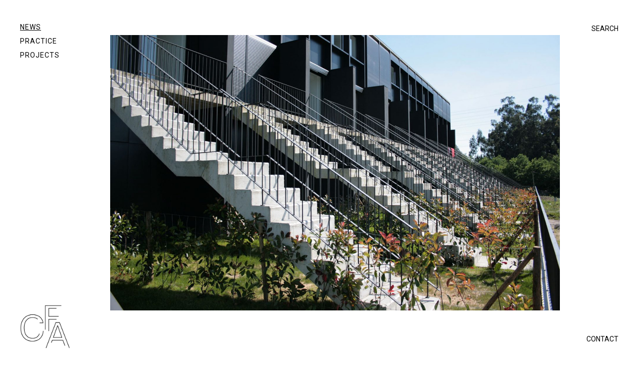

--- FILE ---
content_type: text/html; charset=UTF-8
request_url: https://cfaarch.com/project/black-flex/
body_size: 14797
content:
<!DOCTYPE html>
<html lang="en-GB">
<head>
<meta charset="UTF-8">
<meta name="viewport" content="width=device-width, initial-scale=1">

<link rel="shortcut icon" href="https://cfaarch.com/wp-content/uploads/2020/10/CFA-Favicon.png"/>
<link rel="profile" href="http://gmpg.org/xfn/11">
<link rel="pingback" href="https://cfaarch.com/xmlrpc.php">
<title>Black Flex &#8211; CFA</title>
<meta name='robots' content='max-image-preview:large' />
	<style>img:is([sizes="auto" i], [sizes^="auto," i]) { contain-intrinsic-size: 3000px 1500px }</style>
	<link rel='dns-prefetch' href='//fonts.googleapis.com' />
<link rel="alternate" type="application/rss+xml" title="CFA &raquo; Feed" href="https://cfaarch.com/feed/" />
<link rel="alternate" type="application/rss+xml" title="CFA &raquo; Comments Feed" href="https://cfaarch.com/comments/feed/" />
<link rel="alternate" type="application/rss+xml" title="CFA &raquo; Black Flex Comments Feed" href="https://cfaarch.com/project/black-flex/feed/" />
<script>
window._wpemojiSettings = {"baseUrl":"https:\/\/s.w.org\/images\/core\/emoji\/16.0.1\/72x72\/","ext":".png","svgUrl":"https:\/\/s.w.org\/images\/core\/emoji\/16.0.1\/svg\/","svgExt":".svg","source":{"concatemoji":"https:\/\/cfaarch.com\/wp-includes\/js\/wp-emoji-release.min.js?ver=6.8.3"}};
/*! This file is auto-generated */
!function(s,n){var o,i,e;function c(e){try{var t={supportTests:e,timestamp:(new Date).valueOf()};sessionStorage.setItem(o,JSON.stringify(t))}catch(e){}}function p(e,t,n){e.clearRect(0,0,e.canvas.width,e.canvas.height),e.fillText(t,0,0);var t=new Uint32Array(e.getImageData(0,0,e.canvas.width,e.canvas.height).data),a=(e.clearRect(0,0,e.canvas.width,e.canvas.height),e.fillText(n,0,0),new Uint32Array(e.getImageData(0,0,e.canvas.width,e.canvas.height).data));return t.every(function(e,t){return e===a[t]})}function u(e,t){e.clearRect(0,0,e.canvas.width,e.canvas.height),e.fillText(t,0,0);for(var n=e.getImageData(16,16,1,1),a=0;a<n.data.length;a++)if(0!==n.data[a])return!1;return!0}function f(e,t,n,a){switch(t){case"flag":return n(e,"\ud83c\udff3\ufe0f\u200d\u26a7\ufe0f","\ud83c\udff3\ufe0f\u200b\u26a7\ufe0f")?!1:!n(e,"\ud83c\udde8\ud83c\uddf6","\ud83c\udde8\u200b\ud83c\uddf6")&&!n(e,"\ud83c\udff4\udb40\udc67\udb40\udc62\udb40\udc65\udb40\udc6e\udb40\udc67\udb40\udc7f","\ud83c\udff4\u200b\udb40\udc67\u200b\udb40\udc62\u200b\udb40\udc65\u200b\udb40\udc6e\u200b\udb40\udc67\u200b\udb40\udc7f");case"emoji":return!a(e,"\ud83e\udedf")}return!1}function g(e,t,n,a){var r="undefined"!=typeof WorkerGlobalScope&&self instanceof WorkerGlobalScope?new OffscreenCanvas(300,150):s.createElement("canvas"),o=r.getContext("2d",{willReadFrequently:!0}),i=(o.textBaseline="top",o.font="600 32px Arial",{});return e.forEach(function(e){i[e]=t(o,e,n,a)}),i}function t(e){var t=s.createElement("script");t.src=e,t.defer=!0,s.head.appendChild(t)}"undefined"!=typeof Promise&&(o="wpEmojiSettingsSupports",i=["flag","emoji"],n.supports={everything:!0,everythingExceptFlag:!0},e=new Promise(function(e){s.addEventListener("DOMContentLoaded",e,{once:!0})}),new Promise(function(t){var n=function(){try{var e=JSON.parse(sessionStorage.getItem(o));if("object"==typeof e&&"number"==typeof e.timestamp&&(new Date).valueOf()<e.timestamp+604800&&"object"==typeof e.supportTests)return e.supportTests}catch(e){}return null}();if(!n){if("undefined"!=typeof Worker&&"undefined"!=typeof OffscreenCanvas&&"undefined"!=typeof URL&&URL.createObjectURL&&"undefined"!=typeof Blob)try{var e="postMessage("+g.toString()+"("+[JSON.stringify(i),f.toString(),p.toString(),u.toString()].join(",")+"));",a=new Blob([e],{type:"text/javascript"}),r=new Worker(URL.createObjectURL(a),{name:"wpTestEmojiSupports"});return void(r.onmessage=function(e){c(n=e.data),r.terminate(),t(n)})}catch(e){}c(n=g(i,f,p,u))}t(n)}).then(function(e){for(var t in e)n.supports[t]=e[t],n.supports.everything=n.supports.everything&&n.supports[t],"flag"!==t&&(n.supports.everythingExceptFlag=n.supports.everythingExceptFlag&&n.supports[t]);n.supports.everythingExceptFlag=n.supports.everythingExceptFlag&&!n.supports.flag,n.DOMReady=!1,n.readyCallback=function(){n.DOMReady=!0}}).then(function(){return e}).then(function(){var e;n.supports.everything||(n.readyCallback(),(e=n.source||{}).concatemoji?t(e.concatemoji):e.wpemoji&&e.twemoji&&(t(e.twemoji),t(e.wpemoji)))}))}((window,document),window._wpemojiSettings);
</script>
<link rel='stylesheet' id='layerslider-css' href='https://cfaarch.com/wp-content/plugins/LayerSlider/static/layerslider/css/layerslider.css?ver=6.9.2' media='all' />
<style id='wp-emoji-styles-inline-css'>

	img.wp-smiley, img.emoji {
		display: inline !important;
		border: none !important;
		box-shadow: none !important;
		height: 1em !important;
		width: 1em !important;
		margin: 0 0.07em !important;
		vertical-align: -0.1em !important;
		background: none !important;
		padding: 0 !important;
	}
</style>
<link rel='stylesheet' id='wp-block-library-css' href='https://cfaarch.com/wp-includes/css/dist/block-library/style.min.css?ver=6.8.3' media='all' />
<style id='classic-theme-styles-inline-css'>
/*! This file is auto-generated */
.wp-block-button__link{color:#fff;background-color:#32373c;border-radius:9999px;box-shadow:none;text-decoration:none;padding:calc(.667em + 2px) calc(1.333em + 2px);font-size:1.125em}.wp-block-file__button{background:#32373c;color:#fff;text-decoration:none}
</style>
<style id='global-styles-inline-css'>
:root{--wp--preset--aspect-ratio--square: 1;--wp--preset--aspect-ratio--4-3: 4/3;--wp--preset--aspect-ratio--3-4: 3/4;--wp--preset--aspect-ratio--3-2: 3/2;--wp--preset--aspect-ratio--2-3: 2/3;--wp--preset--aspect-ratio--16-9: 16/9;--wp--preset--aspect-ratio--9-16: 9/16;--wp--preset--color--black: #000000;--wp--preset--color--cyan-bluish-gray: #abb8c3;--wp--preset--color--white: #ffffff;--wp--preset--color--pale-pink: #f78da7;--wp--preset--color--vivid-red: #cf2e2e;--wp--preset--color--luminous-vivid-orange: #ff6900;--wp--preset--color--luminous-vivid-amber: #fcb900;--wp--preset--color--light-green-cyan: #7bdcb5;--wp--preset--color--vivid-green-cyan: #00d084;--wp--preset--color--pale-cyan-blue: #8ed1fc;--wp--preset--color--vivid-cyan-blue: #0693e3;--wp--preset--color--vivid-purple: #9b51e0;--wp--preset--gradient--vivid-cyan-blue-to-vivid-purple: linear-gradient(135deg,rgba(6,147,227,1) 0%,rgb(155,81,224) 100%);--wp--preset--gradient--light-green-cyan-to-vivid-green-cyan: linear-gradient(135deg,rgb(122,220,180) 0%,rgb(0,208,130) 100%);--wp--preset--gradient--luminous-vivid-amber-to-luminous-vivid-orange: linear-gradient(135deg,rgba(252,185,0,1) 0%,rgba(255,105,0,1) 100%);--wp--preset--gradient--luminous-vivid-orange-to-vivid-red: linear-gradient(135deg,rgba(255,105,0,1) 0%,rgb(207,46,46) 100%);--wp--preset--gradient--very-light-gray-to-cyan-bluish-gray: linear-gradient(135deg,rgb(238,238,238) 0%,rgb(169,184,195) 100%);--wp--preset--gradient--cool-to-warm-spectrum: linear-gradient(135deg,rgb(74,234,220) 0%,rgb(151,120,209) 20%,rgb(207,42,186) 40%,rgb(238,44,130) 60%,rgb(251,105,98) 80%,rgb(254,248,76) 100%);--wp--preset--gradient--blush-light-purple: linear-gradient(135deg,rgb(255,206,236) 0%,rgb(152,150,240) 100%);--wp--preset--gradient--blush-bordeaux: linear-gradient(135deg,rgb(254,205,165) 0%,rgb(254,45,45) 50%,rgb(107,0,62) 100%);--wp--preset--gradient--luminous-dusk: linear-gradient(135deg,rgb(255,203,112) 0%,rgb(199,81,192) 50%,rgb(65,88,208) 100%);--wp--preset--gradient--pale-ocean: linear-gradient(135deg,rgb(255,245,203) 0%,rgb(182,227,212) 50%,rgb(51,167,181) 100%);--wp--preset--gradient--electric-grass: linear-gradient(135deg,rgb(202,248,128) 0%,rgb(113,206,126) 100%);--wp--preset--gradient--midnight: linear-gradient(135deg,rgb(2,3,129) 0%,rgb(40,116,252) 100%);--wp--preset--font-size--small: 13px;--wp--preset--font-size--medium: 20px;--wp--preset--font-size--large: 36px;--wp--preset--font-size--x-large: 42px;--wp--preset--spacing--20: 0.44rem;--wp--preset--spacing--30: 0.67rem;--wp--preset--spacing--40: 1rem;--wp--preset--spacing--50: 1.5rem;--wp--preset--spacing--60: 2.25rem;--wp--preset--spacing--70: 3.38rem;--wp--preset--spacing--80: 5.06rem;--wp--preset--shadow--natural: 6px 6px 9px rgba(0, 0, 0, 0.2);--wp--preset--shadow--deep: 12px 12px 50px rgba(0, 0, 0, 0.4);--wp--preset--shadow--sharp: 6px 6px 0px rgba(0, 0, 0, 0.2);--wp--preset--shadow--outlined: 6px 6px 0px -3px rgba(255, 255, 255, 1), 6px 6px rgba(0, 0, 0, 1);--wp--preset--shadow--crisp: 6px 6px 0px rgba(0, 0, 0, 1);}:where(.is-layout-flex){gap: 0.5em;}:where(.is-layout-grid){gap: 0.5em;}body .is-layout-flex{display: flex;}.is-layout-flex{flex-wrap: wrap;align-items: center;}.is-layout-flex > :is(*, div){margin: 0;}body .is-layout-grid{display: grid;}.is-layout-grid > :is(*, div){margin: 0;}:where(.wp-block-columns.is-layout-flex){gap: 2em;}:where(.wp-block-columns.is-layout-grid){gap: 2em;}:where(.wp-block-post-template.is-layout-flex){gap: 1.25em;}:where(.wp-block-post-template.is-layout-grid){gap: 1.25em;}.has-black-color{color: var(--wp--preset--color--black) !important;}.has-cyan-bluish-gray-color{color: var(--wp--preset--color--cyan-bluish-gray) !important;}.has-white-color{color: var(--wp--preset--color--white) !important;}.has-pale-pink-color{color: var(--wp--preset--color--pale-pink) !important;}.has-vivid-red-color{color: var(--wp--preset--color--vivid-red) !important;}.has-luminous-vivid-orange-color{color: var(--wp--preset--color--luminous-vivid-orange) !important;}.has-luminous-vivid-amber-color{color: var(--wp--preset--color--luminous-vivid-amber) !important;}.has-light-green-cyan-color{color: var(--wp--preset--color--light-green-cyan) !important;}.has-vivid-green-cyan-color{color: var(--wp--preset--color--vivid-green-cyan) !important;}.has-pale-cyan-blue-color{color: var(--wp--preset--color--pale-cyan-blue) !important;}.has-vivid-cyan-blue-color{color: var(--wp--preset--color--vivid-cyan-blue) !important;}.has-vivid-purple-color{color: var(--wp--preset--color--vivid-purple) !important;}.has-black-background-color{background-color: var(--wp--preset--color--black) !important;}.has-cyan-bluish-gray-background-color{background-color: var(--wp--preset--color--cyan-bluish-gray) !important;}.has-white-background-color{background-color: var(--wp--preset--color--white) !important;}.has-pale-pink-background-color{background-color: var(--wp--preset--color--pale-pink) !important;}.has-vivid-red-background-color{background-color: var(--wp--preset--color--vivid-red) !important;}.has-luminous-vivid-orange-background-color{background-color: var(--wp--preset--color--luminous-vivid-orange) !important;}.has-luminous-vivid-amber-background-color{background-color: var(--wp--preset--color--luminous-vivid-amber) !important;}.has-light-green-cyan-background-color{background-color: var(--wp--preset--color--light-green-cyan) !important;}.has-vivid-green-cyan-background-color{background-color: var(--wp--preset--color--vivid-green-cyan) !important;}.has-pale-cyan-blue-background-color{background-color: var(--wp--preset--color--pale-cyan-blue) !important;}.has-vivid-cyan-blue-background-color{background-color: var(--wp--preset--color--vivid-cyan-blue) !important;}.has-vivid-purple-background-color{background-color: var(--wp--preset--color--vivid-purple) !important;}.has-black-border-color{border-color: var(--wp--preset--color--black) !important;}.has-cyan-bluish-gray-border-color{border-color: var(--wp--preset--color--cyan-bluish-gray) !important;}.has-white-border-color{border-color: var(--wp--preset--color--white) !important;}.has-pale-pink-border-color{border-color: var(--wp--preset--color--pale-pink) !important;}.has-vivid-red-border-color{border-color: var(--wp--preset--color--vivid-red) !important;}.has-luminous-vivid-orange-border-color{border-color: var(--wp--preset--color--luminous-vivid-orange) !important;}.has-luminous-vivid-amber-border-color{border-color: var(--wp--preset--color--luminous-vivid-amber) !important;}.has-light-green-cyan-border-color{border-color: var(--wp--preset--color--light-green-cyan) !important;}.has-vivid-green-cyan-border-color{border-color: var(--wp--preset--color--vivid-green-cyan) !important;}.has-pale-cyan-blue-border-color{border-color: var(--wp--preset--color--pale-cyan-blue) !important;}.has-vivid-cyan-blue-border-color{border-color: var(--wp--preset--color--vivid-cyan-blue) !important;}.has-vivid-purple-border-color{border-color: var(--wp--preset--color--vivid-purple) !important;}.has-vivid-cyan-blue-to-vivid-purple-gradient-background{background: var(--wp--preset--gradient--vivid-cyan-blue-to-vivid-purple) !important;}.has-light-green-cyan-to-vivid-green-cyan-gradient-background{background: var(--wp--preset--gradient--light-green-cyan-to-vivid-green-cyan) !important;}.has-luminous-vivid-amber-to-luminous-vivid-orange-gradient-background{background: var(--wp--preset--gradient--luminous-vivid-amber-to-luminous-vivid-orange) !important;}.has-luminous-vivid-orange-to-vivid-red-gradient-background{background: var(--wp--preset--gradient--luminous-vivid-orange-to-vivid-red) !important;}.has-very-light-gray-to-cyan-bluish-gray-gradient-background{background: var(--wp--preset--gradient--very-light-gray-to-cyan-bluish-gray) !important;}.has-cool-to-warm-spectrum-gradient-background{background: var(--wp--preset--gradient--cool-to-warm-spectrum) !important;}.has-blush-light-purple-gradient-background{background: var(--wp--preset--gradient--blush-light-purple) !important;}.has-blush-bordeaux-gradient-background{background: var(--wp--preset--gradient--blush-bordeaux) !important;}.has-luminous-dusk-gradient-background{background: var(--wp--preset--gradient--luminous-dusk) !important;}.has-pale-ocean-gradient-background{background: var(--wp--preset--gradient--pale-ocean) !important;}.has-electric-grass-gradient-background{background: var(--wp--preset--gradient--electric-grass) !important;}.has-midnight-gradient-background{background: var(--wp--preset--gradient--midnight) !important;}.has-small-font-size{font-size: var(--wp--preset--font-size--small) !important;}.has-medium-font-size{font-size: var(--wp--preset--font-size--medium) !important;}.has-large-font-size{font-size: var(--wp--preset--font-size--large) !important;}.has-x-large-font-size{font-size: var(--wp--preset--font-size--x-large) !important;}
:where(.wp-block-post-template.is-layout-flex){gap: 1.25em;}:where(.wp-block-post-template.is-layout-grid){gap: 1.25em;}
:where(.wp-block-columns.is-layout-flex){gap: 2em;}:where(.wp-block-columns.is-layout-grid){gap: 2em;}
:root :where(.wp-block-pullquote){font-size: 1.5em;line-height: 1.6;}
</style>
<link rel='stylesheet' id='contact-form-7-css' href='https://cfaarch.com/wp-content/plugins/contact-form-7/includes/css/styles.css?ver=6.1.4' media='all' />
<link rel='stylesheet' id='cesis-style-css' href='https://cfaarch.com/wp-content/themes/cesis/style.css?ver=6.8.3' media='all' />
<link rel='stylesheet' id='cesis-child-style-css' href='https://cfaarch.com/wp-content/themes/cesis_child_theme/style.css?ver=6.8.3' media='all' />
<link rel='stylesheet' id='cesis-parent-style-css' href='https://cfaarch.com/wp-content/themes/cesis/style.css?ver=1.8.75' media='all' />
<link rel='stylesheet' id='custom-style-css' href='https://cfaarch.com/wp-content/themes/cesis/css/cesis_media_queries.css?ver=1.8.75' media='all' />
<link rel='stylesheet' id='cesis-plugins-css' href='https://cfaarch.com/wp-content/themes/cesis/css/cesis_plugins.css?ver=1.8.75' media='all' />
<link rel='stylesheet' id='cesis-icons-css' href='https://cfaarch.com/wp-content/themes/cesis/includes/fonts/cesis_icons/cesis_icons.css?ver=1.8.75' media='all' />
<link rel='stylesheet' id='cesis-fonts-css' href='https://fonts.googleapis.com/css?family=Poppins%3A400%2C500%2C600%2C70%7COpen+Sans%3A300%2C400%2C600%2C700%7CRoboto%3A400%2C500%2C700%2C900&#038;subset=latin%2Clatin-ext' media='all' />
<link rel='stylesheet' id='js_composer_front-css' href='https://cfaarch.com/wp-content/plugins/js_composer/assets/css/js_composer.min.css?ver=8.5' media='all' />
<link rel='stylesheet' id='cesis-dynamic-css' href='https://cfaarch.com/wp-admin/admin-ajax.php?action=cesis_dynamic_css&#038;ver=1.8.75' media='all' />
<link rel='stylesheet' id='the-grid-css' href='https://cfaarch.com/wp-content/plugins/the-grid/frontend/assets/css/the-grid.min.css?ver=2.7.9.1' media='all' />
<style id='the-grid-inline-css'>
.tolb-holder{background:rgba(0,0,0,0.8)}.tolb-holder .tolb-close,.tolb-holder .tolb-title,.tolb-holder .tolb-counter,.tolb-holder .tolb-next i,.tolb-holder .tolb-prev i{color:#ffffff}.tolb-holder .tolb-load{border-color:rgba(255,255,255,0.2);border-left:3px solid #ffffff}
.to-heart-icon,.to-heart-icon svg,.to-post-like,.to-post-like .to-like-count{position:relative;display:inline-block}.to-post-like{width:auto;cursor:pointer;font-weight:400}.to-heart-icon{float:left;margin:0 4px 0 0}.to-heart-icon svg{overflow:visible;width:15px;height:14px}.to-heart-icon g{-webkit-transform:scale(1);transform:scale(1)}.to-heart-icon path{-webkit-transform:scale(1);transform:scale(1);transition:fill .4s ease,stroke .4s ease}.no-liked .to-heart-icon path{fill:#999;stroke:#999}.empty-heart .to-heart-icon path{fill:transparent!important;stroke:#999}.liked .to-heart-icon path,.to-heart-icon svg:hover path{fill:#ff6863!important;stroke:#ff6863!important}@keyframes heartBeat{0%{transform:scale(1)}20%{transform:scale(.8)}30%{transform:scale(.95)}45%{transform:scale(.75)}50%{transform:scale(.85)}100%{transform:scale(.9)}}@-webkit-keyframes heartBeat{0%,100%,50%{-webkit-transform:scale(1)}20%{-webkit-transform:scale(.8)}30%{-webkit-transform:scale(.95)}45%{-webkit-transform:scale(.75)}}.heart-pulse g{-webkit-animation-name:heartBeat;animation-name:heartBeat;-webkit-animation-duration:1s;animation-duration:1s;-webkit-animation-iteration-count:infinite;animation-iteration-count:infinite;-webkit-transform-origin:50% 50%;transform-origin:50% 50%}.to-post-like a{color:inherit!important;fill:inherit!important;stroke:inherit!important}
</style>
<link rel='stylesheet' id='redux-field-dev-icnselect-cesis_social_icons-font-end-css' href='https://cfaarch.com/wp-content/themes/cesis/admin/redux-extensions/extensions/dev_iconselect/dev_iconselect/include/fontawesome/css/font-awesome-social.css?ver=6.8.3' media='all' />
<link rel='stylesheet' id='redux-field-dev-icnselect-cesis_staff_social-font-end-css' href='https://cfaarch.com/wp-content/themes/cesis/admin/redux-extensions/extensions/dev_iconselect/dev_iconselect/include/fontawesome/css/font-awesome-social.css?ver=6.8.3' media='all' />
<link rel='stylesheet' id='redux-google-fonts-cesis_data-css' href='https://fonts.googleapis.com/css?family=Roboto%3A400%2C500%2C700%7CRoboto+Slab%3A300&#038;ver=6.8.3' media='all' />
<script id="layerslider-greensock-js-extra">
var LS_Meta = {"v":"6.9.2"};
</script>
<script src="https://cfaarch.com/wp-content/plugins/LayerSlider/static/layerslider/js/greensock.js?ver=1.19.0" id="layerslider-greensock-js"></script>
<script src="https://cfaarch.com/wp-includes/js/jquery/jquery.min.js?ver=3.7.1" id="jquery-core-js"></script>
<script src="https://cfaarch.com/wp-includes/js/jquery/jquery-migrate.min.js?ver=3.4.1" id="jquery-migrate-js"></script>
<script src="https://cfaarch.com/wp-content/plugins/LayerSlider/static/layerslider/js/layerslider.kreaturamedia.jquery.js?ver=6.9.2" id="layerslider-js"></script>
<script src="https://cfaarch.com/wp-content/plugins/LayerSlider/static/layerslider/js/layerslider.transitions.js?ver=6.9.2" id="layerslider-transitions-js"></script>
<script></script><meta name="generator" content="Powered by LayerSlider 6.9.2 - Multi-Purpose, Responsive, Parallax, Mobile-Friendly Slider Plugin for WordPress." />
<!-- LayerSlider updates and docs at: https://layerslider.kreaturamedia.com -->
<link rel="https://api.w.org/" href="https://cfaarch.com/wp-json/" /><link rel="alternate" title="JSON" type="application/json" href="https://cfaarch.com/wp-json/wp/v2/portfolio/10634" /><link rel="EditURI" type="application/rsd+xml" title="RSD" href="https://cfaarch.com/xmlrpc.php?rsd" />
<meta name="generator" content="WordPress 6.8.3" />
<link rel="canonical" href="https://cfaarch.com/project/black-flex/" />
<link rel='shortlink' href='https://cfaarch.com/?p=10634' />
<link rel="alternate" title="oEmbed (JSON)" type="application/json+oembed" href="https://cfaarch.com/wp-json/oembed/1.0/embed?url=https%3A%2F%2Fcfaarch.com%2Fproject%2Fblack-flex%2F" />
<link rel="alternate" title="oEmbed (XML)" type="text/xml+oembed" href="https://cfaarch.com/wp-json/oembed/1.0/embed?url=https%3A%2F%2Fcfaarch.com%2Fproject%2Fblack-flex%2F&#038;format=xml" />
<meta name="generator" content="Powered by WPBakery Page Builder - drag and drop page builder for WordPress."/>
<meta name="generator" content="Powered by Slider Revolution 6.7.35 - responsive, Mobile-Friendly Slider Plugin for WordPress with comfortable drag and drop interface." />
<script>function setREVStartSize(e){
			//window.requestAnimationFrame(function() {
				window.RSIW = window.RSIW===undefined ? window.innerWidth : window.RSIW;
				window.RSIH = window.RSIH===undefined ? window.innerHeight : window.RSIH;
				try {
					var pw = document.getElementById(e.c).parentNode.offsetWidth,
						newh;
					pw = pw===0 || isNaN(pw) || (e.l=="fullwidth" || e.layout=="fullwidth") ? window.RSIW : pw;
					e.tabw = e.tabw===undefined ? 0 : parseInt(e.tabw);
					e.thumbw = e.thumbw===undefined ? 0 : parseInt(e.thumbw);
					e.tabh = e.tabh===undefined ? 0 : parseInt(e.tabh);
					e.thumbh = e.thumbh===undefined ? 0 : parseInt(e.thumbh);
					e.tabhide = e.tabhide===undefined ? 0 : parseInt(e.tabhide);
					e.thumbhide = e.thumbhide===undefined ? 0 : parseInt(e.thumbhide);
					e.mh = e.mh===undefined || e.mh=="" || e.mh==="auto" ? 0 : parseInt(e.mh,0);
					if(e.layout==="fullscreen" || e.l==="fullscreen")
						newh = Math.max(e.mh,window.RSIH);
					else{
						e.gw = Array.isArray(e.gw) ? e.gw : [e.gw];
						for (var i in e.rl) if (e.gw[i]===undefined || e.gw[i]===0) e.gw[i] = e.gw[i-1];
						e.gh = e.el===undefined || e.el==="" || (Array.isArray(e.el) && e.el.length==0)? e.gh : e.el;
						e.gh = Array.isArray(e.gh) ? e.gh : [e.gh];
						for (var i in e.rl) if (e.gh[i]===undefined || e.gh[i]===0) e.gh[i] = e.gh[i-1];
											
						var nl = new Array(e.rl.length),
							ix = 0,
							sl;
						e.tabw = e.tabhide>=pw ? 0 : e.tabw;
						e.thumbw = e.thumbhide>=pw ? 0 : e.thumbw;
						e.tabh = e.tabhide>=pw ? 0 : e.tabh;
						e.thumbh = e.thumbhide>=pw ? 0 : e.thumbh;
						for (var i in e.rl) nl[i] = e.rl[i]<window.RSIW ? 0 : e.rl[i];
						sl = nl[0];
						for (var i in nl) if (sl>nl[i] && nl[i]>0) { sl = nl[i]; ix=i;}
						var m = pw>(e.gw[ix]+e.tabw+e.thumbw) ? 1 : (pw-(e.tabw+e.thumbw)) / (e.gw[ix]);
						newh =  (e.gh[ix] * m) + (e.tabh + e.thumbh);
					}
					var el = document.getElementById(e.c);
					if (el!==null && el) el.style.height = newh+"px";
					el = document.getElementById(e.c+"_wrapper");
					if (el!==null && el) {
						el.style.height = newh+"px";
						el.style.display = "block";
					}
				} catch(e){
					console.log("Failure at Presize of Slider:" + e)
				}
			//});
		  };</script>
		<style id="wp-custom-css">
			/* global */

a:hover, a:active {
  text-decoration: underline !important;
}

hr {
	margin: 5px 0 10px;
}

.fontRoboto {
	font-family: Roboto;
}

.entry-content {
	margin-top: 20px;
}

#comments {
	/* Esconder secção de comentários */
	display: none;
}

.max600 {
    max-width: 600px;
  /*  margin-left: auto;
    margin-right: auto;
*/
}
.maxHeight600 {
    max-height: 600px !important;
		width: auto;

}

.wpb_single_image img {
    height: auto;
    max-height: 600px;
    width: auto;
}

.classic_container_boxed {
    max-width: 80%;
    margin-left: auto;
    margin-right: auto;
}

.phone-info {
	font-size: 11px;
}



@media screen and (max-width: 760px){
.classic_container_boxed {
    max-width: 100%;
}
}

.classic_navigation .nav-next {;
    margin-right: 40px;
}

.position_bottom {
	bottom: 5px;
	position: absolute;
}

.alinhar-ao-centro {
	text-align: center !important;
}
.alinhar-a-esquerda {
	text-align: left !important;
}

.texto-justificado {
	 text-align: justify;
  text-justify: inter-word;
}

.cesis_portfolio_style_3 .cesis_portfolio_m_content {
    padding: 0px;
    text-align: left;
}

.cesis_portfolio_style_1 .cesis_portfolio_m_title {
    font-size: 16px;
    font-weight: 500;
}
.cesis_portfolio_style_1 .cesis_portfolio_m_bt_info span {
	font-size: 13px;
    font-weight: 400;
	text-transform: none;
}
.cesis_portfolio_m_bt_info a {
    color: #000;
}

.nav-previous a:hover, .nav-next a:hover {
	background: none !important;
	border: none !important;
	color: #ccc !important;
}
.classic_navigation a:not(.main_posts_page_icon):hover {
    color: #828282 !important;
}

#cesis_portfolio_b1hxio1zkdqti4k926pt .cesis_portfolio_m_title {
    text-transform: none;

}

.hide-content {
	display: none;
}

.post_no_more_posts {
	display: none;
}

.cesis_portfolio_m_top_info a {
	color: #000000;
}

.cesis_parent_highlight .tt-main-navigation > div > ul > li.current_page_parent > a span, .cesis_parent_highlight .tt-main-navigation > div > ul > li.current-menu-parent > a span, .tt-main-navigation > div > ul > li.current-menu-item > a span, .tt-main-navigation > div > ul > li > a:hover span, .tt-main-navigation.tt-vertical-navigation li.current-menu-item > a span, .tt-main-navigation.tt-vertical-navigation a:hover span, .tt-main-additional .cesis_cart_icon.vertical a:hover, .tt-main-additional .cesis_search_icon span:hover {
    text-decoration: underline;
}

.lb_small {
    border-width: 0;
    border-style: none;
}



.tt-main-navigation.tt-vertical-navigation .sub-menu {
    padding: 0 0 20px 10px;
}



@media screen and (max-width: 570px){
.esconder-em-mobile {
	display: none;
}
}
@media screen and (min-width: 571px){
.esconder-em-desktop {
	display: none;
}
	.news-space .vc_grid-item {
		/* space between news elements in the News page */
		padding: 60px !important;
	}
}

.logo-size {
	width:100px;
}
@media screen and (max-width: 768px){
	.logo-size {
	width:50px;
}
}


/* homepage */
.video-cfa-row {
	width: 80vw;
	margin-left: auto;
	margin-right: auto;
}
.video-cfa {
	width: 30vw;
	height: 30vw;
	float: left;
	margin-left: 15px;
	margin-right: 15px;
	margin-top: 15px;
	margin-bottom: 15px;
}
.contact-cfa-row {
	width: 70vw;
	margin-left: auto;
	/* margin-right: auto; */
}
.contact-cfa {
	width: 30vw;
	height: 30vw;
	float: left;
	margin-left: 15px;
	margin-right: 15px;
	margin-top: 15px;
	margin-bottom: 15px;
}
@media only screen and (max-width: 1020px) {
	.video-cfa-row {
		width: 90vw;
		margin-top: 5vh;
		margin-left: 5vw;
	
	}	
	.video-cfa {
		width: 45vw;
		height: 45vw;
	}
	.contact-cfa-row {
		width: 98vw;
		margin-left: auto;
		margin-right: auto;
	}
	.contact-cfa {
		width: 45vw;
		height: 45vw;
	}
}

@media only screen and (max-width: 570px) {
	.video-cfa-row {
		width: 90vw;
		margin-left: 2vw;
		margin-top: 0px;
	}
		.video-cfa {
			width: 60vw;
			height: 60vw;
			margin-top: 10px;
		}
	.contact-cfa-row {
		width: 72vw;
		margin-left: auto;
		margin-right: auto;
	}
	.contact-cfa {
			width: 70vw;
			height: auto;
			margin-top: 10px;
		}
	
	
	#cesis_colophon,
	.cesis_search_overlay {
    position: relative;
    overflow: hidden;
	}
}


/* Header */
.site-title {
	display: none;
}


@media only screen and (max-width: 570px) {
	
	
.header_main .cesis_container {

	padding: 0px 20px 0px 40px !important;
  margin-top: -35px;
	position: fixed;
}
	.header_mobile {
    width: 150px;
		position: fixed;
		margin-top: -30px;
		background: #eaeaea;
	}
	.header_mobile span {
    font-size: 15px;
    font-weight: 400;
}
}
.header-fixed-row {
	width: 100%;
	height: 70px;
	background: #fff;
	position:  fixed;
	top: 0;
	right: 0;
	z-index: 50;

}

.header-search-container {
    position: fixed;
    float: right;
    right: 40px;
    top: 45px;
    width: 120px;
    color: #000;
    text-align: right;
    z-index: 555;
}

.header-search-container a, .footer-contact-container a {
  color: #000;
	background: #fff9;
padding: 0 5px 0 5px;
}
.header-search-container a:hover, .footer-contact-container a:hover {
  color: #000;
}

.header_vertical.header_v_pos_left {
    border: none;
}

/* menu */
@media only screen and (max-width: 768px) {
.header_main .cesis_container {
    padding: 40px !important;
}
}


.only-border-bottom input[type="search"] {
	border-top-width: 0;
	border-left-width: 0;
	border-right-width: 0;
}

/* Search */
.widget_search .cesis_search_widget 	input[type="search"], .no-results .cesis_search_widget input[type="search"] {
	text-align: center !important;
}
.cesis_search_widget label::after {
    line-height: 25px;
}
.search-form {
	margin-top: 20px;
	margin-bottom: 40px;
}
.search-form label {
	border-bottom-style: solid;
	border-bottom-width: 1px;
	padding-bottom: 4px;
	
}
.search-field {
	width: 90%;
}
.search-submit {
	background: #fff;
}
.search-results .cesis_search_widget label::after {
    position: relative;
}
.no-results {
	display: none;
}
.cesis_search_widget input[type="search"] {
	font-family: Roboto;
	font-size: 15px;
	font-weight: 400;
	text-transform: uppercase;
	letter-spacing: 1px;
	text-align: center;
}



/* Footer */
.site-footer {
	z-index: 100;
	margin-bottom: 30px;
}
.footer_sub {
    margin-left: -220px;
	position: fixed;
    bottom: 0;
    width: 100%;
	background: transparent !important;
}

.footer_sub_left img {
	margin-left: 70px;
	margin-bottom: 10px;
}
@media only screen and (max-width: 768px) {
	.footer_sub {
	margin-left: -300px;
	}
	.footer-mobile {
		width: 100%;
		height: 70px;
		background: #fff;
		z-index: 999;
		position: fixed;
		bottom: 0;
	}
}

.footer-logo-container {
  position: fixed;
  bottom: 0;
	left: 0;
  width: 120px;
  color: #000;
	z-index: 1001;
}
.footer-logo-container img {
  margin-left: 40px;
}

.footer-contact-container {
  position: fixed;
  right: 40px;
  bottom: 14px;
  width: 120px;
  background-color: transparent;
  color: #000;
  text-align: right;
	z-index: 1000;
}

.footer-top-of-page {
	margin-left:auto;
	margin-right:auto;
}
.footer-top-of-page a {
	background: #fff9;
}

#cesis_to_top {
	width: 100px !important;
	right: 45%;
	color: #000;
	background-color: rgba(255, 	255, 255, 0.6);
	line-height: 28px !important;
	left: 45%;
}
@media only screen and (max-width: 570px) {
	#cesis_to_top {
	left: 37%;
}
}


.article_ctn.has_sidebar {
    padding-right: 18px;
}

.careers_navigation {
    overflow: hidden;
    padding: 8px 0 24px;
}

.cesis_alt_btn, .comments-layout-one .comment-navigation .nav-previous a, .comments-layout-one .comment-navigation .nav-next a, .business_navigation .nav-previous a, .business_navigation .nav-next a, .comments-layout-six .comment-navigation .nav-previous a, .comments-layout-six .comment-navigation .nav-next a, .careers_navigation a, .cesis_cf7_alt_btn input[type="submit"] {
    background: rgb(255, 255, 255);
    border-color: rgb(255, 255, 255);
}

.tt-main-navigation .vertical-main-menu {
    padding: 0;
}
body.cesis_has_topbar:not(.cesis_custom_breakpoint):not(.cesis_has_header) #header_container.cesis_opaque_header {min-height: 5px !important;}


/* search word position */
#is-search-input-9647 {
	text-align: center;
}
.cesis_search_result_type {
	display: none;
}

.cesis_nav_prev,.cesis_nav_next {
	display: none !important;
}


/* hide back link on search page */
.footer_sub_right .f_text_one {
	display: none;
}
.is-form-style input.is-search-input {
	border-left: none !important;
	border-top: none !important;
	border-right: none !important;
}
.is-form-style input.is-search-submit, .is-search-icon {
    background: #fff;
    border: none;
}
.is-search-form {
	margin-bottom: 20px;
}

/* project items navigation */
.nav-previous, .nav-next {
	position: relative;
	z-index: 999;
	width: 100px;
}
.careers_navigation a {
    min-width: 100px;
}
/* swap previous - next */
.classic_navigation .nav-previous, .careers_navigation .nav-previous {
    float: right;
}
.classic_navigation .nav-next, .careers_navigation .nav-next {
    float: left;
}

.classic_navigation .nav-previous a {
	text-align: right !important;
	padding-right: 30px !important;
	
}
.classic_navigation .nav-next a {
	text-align: left !important;
	padding-left: 0px !important;
}

.classic_navigation .nav-next a::before, .careers_navigation .nav-next a::before {
    content: "\f104";
    font-family: "tticons";
    padding: 0 8px 0 0;
    font-size: 14px;
    line-height: 0;
}
.careers_navigation .nav-next a::after {
    content: none;
}
.careers_navigation .nav-previous a::before {
    content: none;
}
.classic_navigation .nav-previous a::after, .careers_navigation .nav-previous a::after {
    content: "\f105";
    font-family: "tticons";
    padding: 0 0 0 8px;
    font-size: 14px;
    line-height: 0;
}
.careers_navigation .nav-previous a {
	padding-right: 0 !important;
	
}

@media only screen and (max-width: 768px) {
	
	.careers_navigation .nav-previous, 
.business_navigation .nav-previous, 
	.careers_navigation .nav-next, 
.business_navigation .nav-next
	{
    width: 100px;
	}
.nav-previous a {
	padding-left: 5px !important;
}

}

/* posts */
.post-elements {
	margin-top: 0px;
	margin-bottom: 0px;
}

/* News single page */

.single-post .cesis_gallery_img img {
    width: auto;
	max-height: 600px;
 
}






.main-title {
	padding-right: 50px;
	margin-top: 70px;
	font-size: 17px !important;
}
.vc_grid-filter.vc_grid-filter-color-grey > .vc_grid-filter-item.vc_active, .vc_grid-filter.vc_grid-filter-color-grey > .vc_grid-filter-item:hover {
    background-color: #fff;
	text-decoration: underline;
}

/* PrettyPhoto */
/* remove borders */
.pp_default, .pp_top, .pp_right, .pp_left, .pp_middle, .pp_bottom {
    background: none !important;
}
div.pp_default .pp_content {
    background-color: transparent !important;
}
div.ppt {
	display: none !important;
}


.lg-backdrop {
    background-color: #000000b8;
}

		</style>
		<style type="text/css" data-type="vc_shortcodes-default-css">.vc_do_custom_heading{margin-bottom:0.625rem;margin-top:0;}</style><style type="text/css" data-type="vc_shortcodes-custom-css">.vc_custom_1632305612180{margin-top: 80px !important;}.vc_custom_1632305439662{margin-top: 80px !important;}.vc_custom_1632305439662{margin-top: 80px !important;}.vc_custom_1632305439662{margin-top: 80px !important;}.vc_custom_1632305612180{margin-top: 80px !important;}.vc_custom_1632305635898{margin-top: 80px !important;}.vc_custom_1632305684398{margin-top: 80px !important;}.vc_custom_1632305949891{padding-right: 60px !important;}</style><noscript><style> .wpb_animate_when_almost_visible { opacity: 1; }</style></noscript></head>

<body class="wp-singular portfolio-template-default single single-portfolio postid-10634 single-format-standard wp-theme-cesis wp-child-theme-cesis_child_theme  header_sticky cesis_vertical_header header_v_pos_left cesis_has_header no-touch cesis_parent_highlight cesis_lightbox_lg wpb-js-composer js-comp-ver-8.5 vc_responsive">
	





<div id="wrap_all">
	
	<div class="header-fixed-row">
					
	</div>



<div id="header_container" class="cesis_opaque_header" >

<header id="cesis_header" class="top-header    no_shadow">

<div class="header_main header_vertical  header_v_pos_left header_v_c_left header_v_cy_top">
  <div class="cesis_container">
    <div class="header_logo vertical_logo">
      		      		      <p class="site-title"><a href="https://cfaarch.com" rel="home">
		        CFA		        </a></p>
		      		      <p class="site-description">
		        Cerejeira Fontes Architects		      </p>
		
		  <div class="cesis_menu_button cesis_mobile_menu_switch"><span class="lines"></span></div>
			    </div>
    <!-- .header_logo -->

    <nav id="site-navigation" class="tt-main-navigation tt-vertical-navigation">

      <div class="menu-main-ct"><ul id="main-menu" class="vertical-main-menu sm smart_menu"><li class="   menu-item menu-item-type-post_type menu-item-object-page current_page_parent menu-item-9599 " ><a href="https://cfaarch.com/news/"><span>NEWS</span></a></li>
<li class="   menu-item menu-item-type-post_type menu-item-object-page menu-item-9607 " ><a href="https://cfaarch.com/practice/"><span>PRACTICE</span></a></li>
<li class="   menu-item menu-item-type-post_type menu-item-object-page menu-item-has-children menu-item-9564 " ><a href="https://cfaarch.com/projects/"><span>PROJECTS</span></a>
<ul class="sub-menu">
	<li class="   menu-item menu-item-type-post_type menu-item-object-page menu-item-9952 " ><a href="https://cfaarch.com/projects/"><span>ALL</span></a></li>
	<li class="   menu-item menu-item-type-post_type menu-item-object-page menu-item-9950 " ><a href="https://cfaarch.com/projects/norway/"><span>Norway</span></a></li>
	<li class="   menu-item menu-item-type-post_type menu-item-object-page menu-item-9951 " ><a href="https://cfaarch.com/projects/portugal/"><span>Portugal</span></a></li>
</ul>
</li>
</ul></div>    </nav>
    <!-- #site-navigation -->

    

  </div>
  <!-- .cesis_container -->
</div>
<!-- .header_main -->
<div class="header_mobile ">
  <nav id="mobile-navigation" class="tt-mobile-navigation">
    <div class="menu-mobile-ct"><ul id="mobile-menu" class="mobile-menu sm smart_menu"><li class="   menu-item menu-item-type-post_type menu-item-object-page current_page_parent menu-item-9599 " ><a href="https://cfaarch.com/news/"><span>NEWS</span></a></li>
<li class="   menu-item menu-item-type-post_type menu-item-object-page menu-item-9607 " ><a href="https://cfaarch.com/practice/"><span>PRACTICE</span></a></li>
<li class="   menu-item menu-item-type-post_type menu-item-object-page menu-item-has-children menu-item-9564 " ><a href="https://cfaarch.com/projects/"><span>PROJECTS</span></a>
<ul class="sub-menu">
	<li class="   menu-item menu-item-type-post_type menu-item-object-page menu-item-9952 " ><a href="https://cfaarch.com/projects/"><span>ALL</span></a></li>
	<li class="   menu-item menu-item-type-post_type menu-item-object-page menu-item-9950 " ><a href="https://cfaarch.com/projects/norway/"><span>Norway</span></a></li>
	<li class="   menu-item menu-item-type-post_type menu-item-object-page menu-item-9951 " ><a href="https://cfaarch.com/projects/portugal/"><span>Portugal</span></a></li>
</ul>
</li>
</ul></div>  </nav>
  <!-- #site-navigation -->


  <!-- .tt-mmobile-additional -->

</div>
<!-- .header_mobile -->

	

</header>
<!-- #cesis_header -->
</div>
<!-- #header_container -->



<div id="main-content" class="main-container">



<main id="cesis_main" class="site-main vc_full_width_row_container  no no no" role="main">
  <div class="cesis_container portfolio_container">
        <div class="article_ctn r_sidebar has_sidebar">
    
<article id="post-10634" class="post-10634 portfolio type-portfolio status-publish format-standard has-post-thumbnail hentry portfolio_category-housing portfolio_tag-portugal">
	<header class="entry-header">
    	<h2 class="entry-title">Black Flex</h2>
	</header><!-- .entry-header -->

	<div class="entry-content">
		<div class="wpb-content-wrapper"><div class="vc_row wpb_row vc_row-fluid"><div class="wpb_column vc_column_container vc_col-sm-12"><div class="vc_column-inner "><div class="wpb_wrapper">
	<div  class="wpb_single_image wpb_content_element vc_align_center">
		
		<figure class="wpb_wrapper vc_figure">
			<a data-rel="prettyPhoto[rel-10634-1328189752]" href="https://cfaarch.com/wp-content/uploads/2021/09/0520-BlackFlex-01-1024x684.jpg" target="_self" data-src="https://cfaarch.com/wp-content/uploads/2021/09/0520-BlackFlex-01-1024x684.jpg"  class="vc_single_image-wrapper   vc_box_border_grey prettyphoto" ><img fetchpriority="high" decoding="async" width="1800" height="1202" src="https://cfaarch.com/wp-content/uploads/2021/09/0520-BlackFlex-01.jpg" class="vc_single_image-img attachment-full" alt="" title="0520-BlackFlex-01" srcset="https://cfaarch.com/wp-content/uploads/2021/09/0520-BlackFlex-01.jpg 1800w, https://cfaarch.com/wp-content/uploads/2021/09/0520-BlackFlex-01-300x200.jpg 300w, https://cfaarch.com/wp-content/uploads/2021/09/0520-BlackFlex-01-1024x684.jpg 1024w, https://cfaarch.com/wp-content/uploads/2021/09/0520-BlackFlex-01-768x513.jpg 768w, https://cfaarch.com/wp-content/uploads/2021/09/0520-BlackFlex-01-1536x1026.jpg 1536w, https://cfaarch.com/wp-content/uploads/2021/09/0520-BlackFlex-01-500x334.jpg 500w" sizes="(max-width: 1800px) 100vw, 1800px" /></a>
		</figure>
	</div>
<div class="vc_empty_space"   style="height: 60px"><span class="vc_empty_space_inner"></span></div></div></div></div><div class="tt-shape tt-shape-top " data-negative="false"></div><div class="tt-shape tt-shape-bottom " data-negative="false"></div></div><div class="vc_row wpb_row vc_row-fluid"><div class="wpb_column vc_column_container vc_col-sm-5"><div class="vc_column-inner vc_custom_1632305949891"><div class="wpb_wrapper"><h6 style="text-align: left; letter-spacing:0px; " class="vc_custom_heading cesis_text_transform_uppercase" >Black Flex</h6>
	<div class="wpb_text_column wpb_content_element  cesis_text_transform_none  texto-justificado" >
		<div class="wpb_wrapper">
			<p>HOUSING<br />
BRAGA, PORTUGAL</p>
<p>Flex Black are low cost duplexes with commercial spaces on the ground floor. The building is finished with insulated metal sandwich panels that have subtle openings created by metal blinds forming impermeable block when closed and a varying façade when opened.</p>
<p>The entrance to each unit is marked by an opaque door contrasting with the transparent commercial space. Each unit has an independent garage with direct access, creating a series of apartments that act as independent duplexes, reinforcing the privacy of each tenant.</p>

		</div>
	</div>
</div></div></div><div class="wpb_column vc_column_container vc_col-sm-7"><div class="vc_column-inner "><div class="wpb_wrapper"></div></div></div><div class="tt-shape tt-shape-top " data-negative="false"></div><div class="tt-shape tt-shape-bottom " data-negative="false"></div></div><div class="vc_row wpb_row vc_row-fluid vc_custom_1632305612180"><div class="wpb_column vc_column_container vc_col-sm-3"><div class="vc_column-inner "><div class="wpb_wrapper"></div></div></div><div class="wpb_column vc_column_container vc_col-sm-6"><div class="vc_column-inner "><div class="wpb_wrapper">
	<div  class="wpb_single_image wpb_content_element vc_align_center">
		
		<figure class="wpb_wrapper vc_figure">
			<a data-rel="prettyPhoto[rel-10634-1859118157]" href="https://cfaarch.com/wp-content/uploads/2021/09/0520-BlackFlex-02-1024x800.jpg" target="_self" data-src="https://cfaarch.com/wp-content/uploads/2021/09/0520-BlackFlex-02-1024x800.jpg"  class="vc_single_image-wrapper   vc_box_border_grey prettyphoto" ><img decoding="async" width="1024" height="800" src="https://cfaarch.com/wp-content/uploads/2021/09/0520-BlackFlex-02-1024x800.jpg" class="vc_single_image-img attachment-large" alt="" title="0520-BlackFlex-02" srcset="https://cfaarch.com/wp-content/uploads/2021/09/0520-BlackFlex-02-1024x800.jpg 1024w, https://cfaarch.com/wp-content/uploads/2021/09/0520-BlackFlex-02-300x235.jpg 300w, https://cfaarch.com/wp-content/uploads/2021/09/0520-BlackFlex-02-768x600.jpg 768w, https://cfaarch.com/wp-content/uploads/2021/09/0520-BlackFlex-02-500x391.jpg 500w, https://cfaarch.com/wp-content/uploads/2021/09/0520-BlackFlex-02.jpg 1466w" sizes="(max-width: 1024px) 100vw, 1024px" /></a>
		</figure>
	</div>
</div></div></div><div class="wpb_column vc_column_container vc_col-sm-3"><div class="vc_column-inner "><div class="wpb_wrapper"></div></div></div><div class="tt-shape tt-shape-top " data-negative="false"></div><div class="tt-shape tt-shape-bottom " data-negative="false"></div></div><div class="vc_row wpb_row vc_row-fluid vc_custom_1632305439662 vc_row-o-content-middle vc_row-flex"><div class="wpb_column vc_column_container vc_col-sm-6"><div class="vc_column-inner "><div class="wpb_wrapper">
	<div  class="wpb_single_image wpb_content_element vc_align_center">
		
		<figure class="wpb_wrapper vc_figure">
			<a data-rel="prettyPhoto[rel-10634-849364522]" href="https://cfaarch.com/wp-content/uploads/2021/09/0520-BlackFlex-03-1024x297.jpg" target="_self" data-src="https://cfaarch.com/wp-content/uploads/2021/09/0520-BlackFlex-03-1024x297.jpg"  class="vc_single_image-wrapper   vc_box_border_grey prettyphoto" ><img decoding="async" width="1024" height="297" src="https://cfaarch.com/wp-content/uploads/2021/09/0520-BlackFlex-03-1024x297.jpg" class="vc_single_image-img attachment-large" alt="" title="0520-BlackFlex-03" srcset="https://cfaarch.com/wp-content/uploads/2021/09/0520-BlackFlex-03-1024x297.jpg 1024w, https://cfaarch.com/wp-content/uploads/2021/09/0520-BlackFlex-03-300x87.jpg 300w, https://cfaarch.com/wp-content/uploads/2021/09/0520-BlackFlex-03-768x223.jpg 768w, https://cfaarch.com/wp-content/uploads/2021/09/0520-BlackFlex-03-1536x445.jpg 1536w, https://cfaarch.com/wp-content/uploads/2021/09/0520-BlackFlex-03-500x145.jpg 500w, https://cfaarch.com/wp-content/uploads/2021/09/0520-BlackFlex-03.jpg 1570w" sizes="(max-width: 1024px) 100vw, 1024px" /></a>
		</figure>
	</div>
</div></div></div><div class="wpb_column vc_column_container vc_col-sm-6"><div class="vc_column-inner "><div class="wpb_wrapper">
	<div  class="wpb_single_image wpb_content_element vc_align_center">
		
		<figure class="wpb_wrapper vc_figure">
			<a data-rel="prettyPhoto[rel-10634-766405526]" href="https://cfaarch.com/wp-content/uploads/2021/09/0520-BlackFlex-04-1024x597.jpg" target="_self" data-src="https://cfaarch.com/wp-content/uploads/2021/09/0520-BlackFlex-04-1024x597.jpg"  class="vc_single_image-wrapper   vc_box_border_grey prettyphoto" ><img loading="lazy" decoding="async" width="1024" height="597" src="https://cfaarch.com/wp-content/uploads/2021/09/0520-BlackFlex-04-1024x597.jpg" class="vc_single_image-img attachment-large" alt="" title="0520-BlackFlex-04" srcset="https://cfaarch.com/wp-content/uploads/2021/09/0520-BlackFlex-04-1024x597.jpg 1024w, https://cfaarch.com/wp-content/uploads/2021/09/0520-BlackFlex-04-300x175.jpg 300w, https://cfaarch.com/wp-content/uploads/2021/09/0520-BlackFlex-04-768x448.jpg 768w, https://cfaarch.com/wp-content/uploads/2021/09/0520-BlackFlex-04-500x292.jpg 500w, https://cfaarch.com/wp-content/uploads/2021/09/0520-BlackFlex-04.jpg 1502w" sizes="auto, (max-width: 1024px) 100vw, 1024px" /></a>
		</figure>
	</div>
</div></div></div><div class="tt-shape tt-shape-top " data-negative="false"></div><div class="tt-shape tt-shape-bottom " data-negative="false"></div></div><div class="vc_row wpb_row vc_row-fluid vc_custom_1632305439662 vc_row-o-content-middle vc_row-flex"><div class="wpb_column vc_column_container vc_col-sm-6"><div class="vc_column-inner "><div class="wpb_wrapper">
	<div  class="wpb_single_image wpb_content_element vc_align_center">
		
		<figure class="wpb_wrapper vc_figure">
			<a data-rel="prettyPhoto[rel-10634-842077296]" href="https://cfaarch.com/wp-content/uploads/2021/09/0520-BlackFlex-05-1024x308.jpg" target="_self" data-src="https://cfaarch.com/wp-content/uploads/2021/09/0520-BlackFlex-05-1024x308.jpg"  class="vc_single_image-wrapper   vc_box_border_grey prettyphoto" ><img loading="lazy" decoding="async" width="1024" height="308" src="https://cfaarch.com/wp-content/uploads/2021/09/0520-BlackFlex-05-1024x308.jpg" class="vc_single_image-img attachment-large" alt="" title="0520-BlackFlex-05" srcset="https://cfaarch.com/wp-content/uploads/2021/09/0520-BlackFlex-05-1024x308.jpg 1024w, https://cfaarch.com/wp-content/uploads/2021/09/0520-BlackFlex-05-300x90.jpg 300w, https://cfaarch.com/wp-content/uploads/2021/09/0520-BlackFlex-05-768x231.jpg 768w, https://cfaarch.com/wp-content/uploads/2021/09/0520-BlackFlex-05-1536x462.jpg 1536w, https://cfaarch.com/wp-content/uploads/2021/09/0520-BlackFlex-05-500x150.jpg 500w, https://cfaarch.com/wp-content/uploads/2021/09/0520-BlackFlex-05.jpg 1754w" sizes="auto, (max-width: 1024px) 100vw, 1024px" /></a>
		</figure>
	</div>
</div></div></div><div class="wpb_column vc_column_container vc_col-sm-6"><div class="vc_column-inner "><div class="wpb_wrapper">
	<div  class="wpb_single_image wpb_content_element vc_align_center">
		
		<figure class="wpb_wrapper vc_figure">
			<a data-rel="prettyPhoto[rel-10634-1638897537]" href="https://cfaarch.com/wp-content/uploads/2021/09/0520-BlackFlex-06-1024x683.jpg" target="_self" data-src="https://cfaarch.com/wp-content/uploads/2021/09/0520-BlackFlex-06-1024x683.jpg"  class="vc_single_image-wrapper   vc_box_border_grey prettyphoto" ><img decoding="async" class="vc_single_image-img " src="https://cfaarch.com/wp-content/uploads/2021/09/0520-BlackFlex-06-480x330.jpg" width="480" height="330" alt="0520-BlackFlex-06" title="0520-BlackFlex-06" loading="lazy" /></a>
		</figure>
	</div>
</div></div></div><div class="tt-shape tt-shape-top " data-negative="false"></div><div class="tt-shape tt-shape-bottom " data-negative="false"></div></div><div class="vc_row wpb_row vc_row-fluid vc_custom_1632305439662 vc_row-o-content-middle vc_row-flex"><div class="wpb_column vc_column_container vc_col-sm-6"><div class="vc_column-inner "><div class="wpb_wrapper"></div></div></div><div class="wpb_column vc_column_container vc_col-sm-6"><div class="vc_column-inner "><div class="wpb_wrapper">
	<div  class="wpb_single_image wpb_content_element vc_align_center">
		
		<figure class="wpb_wrapper vc_figure">
			<a data-rel="prettyPhoto[rel-10634-531589726]" href="https://cfaarch.com/wp-content/uploads/2021/09/0520-BlackFlex-07-1024x683.jpg" target="_self" data-src="https://cfaarch.com/wp-content/uploads/2021/09/0520-BlackFlex-07-1024x683.jpg"  class="vc_single_image-wrapper   vc_box_border_grey prettyphoto" ><img decoding="async" class="vc_single_image-img " src="https://cfaarch.com/wp-content/uploads/2021/09/0520-BlackFlex-07-480x312.jpg" width="480" height="312" alt="0520-BlackFlex-07" title="0520-BlackFlex-07" loading="lazy" /></a>
		</figure>
	</div>
</div></div></div><div class="tt-shape tt-shape-top " data-negative="false"></div><div class="tt-shape tt-shape-bottom " data-negative="false"></div></div><div class="vc_row wpb_row vc_row-fluid vc_custom_1632305612180"><div class="wpb_column vc_column_container vc_col-sm-12"><div class="vc_column-inner "><div class="wpb_wrapper">
	<div  class="wpb_single_image wpb_content_element vc_align_center">
		
		<figure class="wpb_wrapper vc_figure">
			<a data-rel="prettyPhoto[rel-10634-1489484960]" href="https://cfaarch.com/wp-content/uploads/2021/09/0520-BlackFlex-08.jpg" target="_self" data-src="https://cfaarch.com/wp-content/uploads/2021/09/0520-BlackFlex-08.jpg"  class="vc_single_image-wrapper   vc_box_border_grey prettyphoto" ><img loading="lazy" decoding="async" width="624" height="624" src="https://cfaarch.com/wp-content/uploads/2021/09/0520-BlackFlex-08.jpg" class="vc_single_image-img attachment-full" alt="" title="0520-BlackFlex-08" srcset="https://cfaarch.com/wp-content/uploads/2021/09/0520-BlackFlex-08.jpg 624w, https://cfaarch.com/wp-content/uploads/2021/09/0520-BlackFlex-08-300x300.jpg 300w, https://cfaarch.com/wp-content/uploads/2021/09/0520-BlackFlex-08-150x150.jpg 150w, https://cfaarch.com/wp-content/uploads/2021/09/0520-BlackFlex-08-180x180.jpg 180w, https://cfaarch.com/wp-content/uploads/2021/09/0520-BlackFlex-08-500x500.jpg 500w" sizes="auto, (max-width: 624px) 100vw, 624px" /></a>
		</figure>
	</div>
</div></div></div><div class="tt-shape tt-shape-top " data-negative="false"></div><div class="tt-shape tt-shape-bottom " data-negative="false"></div></div><div class="vc_row wpb_row vc_row-fluid vc_custom_1632305635898"><div class="wpb_column vc_column_container vc_col-sm-8"><div class="vc_column-inner "><div class="wpb_wrapper">
	<div  class="wpb_single_image wpb_content_element vc_align_center">
		
		<figure class="wpb_wrapper vc_figure">
			<a data-rel="prettyPhoto[rel-10634-975829411]" href="https://cfaarch.com/wp-content/uploads/2021/09/0520-BlackFlex-09-e1632307499791.jpg" target="_self" data-src="https://cfaarch.com/wp-content/uploads/2021/09/0520-BlackFlex-09-e1632307499791.jpg"  class="vc_single_image-wrapper   vc_box_border_grey prettyphoto" ><img loading="lazy" decoding="async" width="623" height="399" src="https://cfaarch.com/wp-content/uploads/2021/09/0520-BlackFlex-09-e1632307499791.jpg" class="vc_single_image-img attachment-full" alt="" title="0520-BlackFlex-09" srcset="https://cfaarch.com/wp-content/uploads/2021/09/0520-BlackFlex-09-e1632307499791.jpg 623w, https://cfaarch.com/wp-content/uploads/2021/09/0520-BlackFlex-09-e1632307499791-300x192.jpg 300w, https://cfaarch.com/wp-content/uploads/2021/09/0520-BlackFlex-09-e1632307499791-500x320.jpg 500w" sizes="auto, (max-width: 623px) 100vw, 623px" /></a>
		</figure>
	</div>
</div></div></div><div class="wpb_column vc_column_container vc_col-sm-4"><div class="vc_column-inner "><div class="wpb_wrapper"></div></div></div><div class="tt-shape tt-shape-top " data-negative="false"></div><div class="tt-shape tt-shape-bottom " data-negative="false"></div></div><div class="vc_row wpb_row vc_row-fluid vc_custom_1632305684398 vc_row-o-full-height vc_row-o-columns-middle vc_row-o-content-middle vc_row-flex"><div class="wpb_column vc_column_container vc_col-sm-6"><div class="vc_column-inner "><div class="wpb_wrapper">
	<div  class="wpb_single_image wpb_content_element vc_align_center">
		
		<figure class="wpb_wrapper vc_figure">
			<a data-rel="prettyPhoto[rel-10634-1873463223]" href="https://cfaarch.com/wp-content/uploads/2021/09/0520-BlackFlex-10.jpg" target="_self" data-src="https://cfaarch.com/wp-content/uploads/2021/09/0520-BlackFlex-10.jpg"  class="vc_single_image-wrapper   vc_box_border_grey prettyphoto" ><img loading="lazy" decoding="async" width="567" height="850" src="https://cfaarch.com/wp-content/uploads/2021/09/0520-BlackFlex-10.jpg" class="vc_single_image-img attachment-full" alt="" title="0520-BlackFlex-10" srcset="https://cfaarch.com/wp-content/uploads/2021/09/0520-BlackFlex-10.jpg 567w, https://cfaarch.com/wp-content/uploads/2021/09/0520-BlackFlex-10-200x300.jpg 200w, https://cfaarch.com/wp-content/uploads/2021/09/0520-BlackFlex-10-500x750.jpg 500w" sizes="auto, (max-width: 567px) 100vw, 567px" /></a>
		</figure>
	</div>
</div></div></div><div class="wpb_column vc_column_container vc_col-sm-6"><div class="vc_column-inner "><div class="wpb_wrapper"></div></div></div><div class="tt-shape tt-shape-top " data-negative="false"></div><div class="tt-shape tt-shape-bottom " data-negative="false"></div></div><div class="vc_row wpb_row vc_row-fluid vc_row-o-full-height vc_row-o-columns-bottom vc_row-o-content-bottom vc_row-flex"><div class="wpb_column vc_column_container vc_col-sm-3 vc_hidden-xs"><div class="vc_column-inner "><div class="wpb_wrapper">
	<div class="wpb_text_column wpb_content_element  cesis_text_transform_none " >
		<div class="wpb_wrapper">
			<p><a href="https://cfaarkitektur.com/portfolio_category/housing/"><strong>HOUSING</strong></a><br />
Completed 2010<br />
Photos: Santo Eduardo Di Miceli</p>

		</div>
	</div>
</div></div></div><div class="wpb_column vc_column_container vc_col-sm-9"><div class="vc_column-inner "><div class="wpb_wrapper">
	<div  class="wpb_single_image wpb_content_element vc_align_center">
		
		<figure class="wpb_wrapper vc_figure">
			<a data-rel="prettyPhoto[rel-10634-1952524298]" href="https://cfaarch.com/wp-content/uploads/2021/09/0520-BlackFlex-11.jpg" target="_self" data-src="https://cfaarch.com/wp-content/uploads/2021/09/0520-BlackFlex-11.jpg"  class="vc_single_image-wrapper   vc_box_border_grey prettyphoto" ><img loading="lazy" decoding="async" width="850" height="850" src="https://cfaarch.com/wp-content/uploads/2021/09/0520-BlackFlex-11.jpg" class="vc_single_image-img attachment-full" alt="" title="0520-BlackFlex-11" srcset="https://cfaarch.com/wp-content/uploads/2021/09/0520-BlackFlex-11.jpg 850w, https://cfaarch.com/wp-content/uploads/2021/09/0520-BlackFlex-11-300x300.jpg 300w, https://cfaarch.com/wp-content/uploads/2021/09/0520-BlackFlex-11-150x150.jpg 150w, https://cfaarch.com/wp-content/uploads/2021/09/0520-BlackFlex-11-768x768.jpg 768w, https://cfaarch.com/wp-content/uploads/2021/09/0520-BlackFlex-11-180x180.jpg 180w, https://cfaarch.com/wp-content/uploads/2021/09/0520-BlackFlex-11-500x500.jpg 500w" sizes="auto, (max-width: 850px) 100vw, 850px" /></a>
		</figure>
	</div>
</div></div></div><div class="tt-shape tt-shape-top " data-negative="false"></div><div class="tt-shape tt-shape-bottom " data-negative="false"></div></div><div class="vc_row wpb_row vc_row-fluid"><div class="wpb_column vc_column_container vc_col-sm-12 vc_hidden-lg vc_hidden-md vc_hidden-sm"><div class="vc_column-inner "><div class="wpb_wrapper">
	<div class="wpb_text_column wpb_content_element  cesis_text_transform_none " >
		<div class="wpb_wrapper">
			<p><a href="https://cfaarkitektur.com/portfolio_category/housing/"><strong>HOUSING</strong></a><br />
Completed 2010<br />
Photos: Santo</p>

		</div>
	</div>
</div></div></div><div class="tt-shape tt-shape-top " data-negative="false"></div><div class="tt-shape tt-shape-bottom " data-negative="false"></div></div><div class="vc_row wpb_row vc_row-fluid"><div class="wpb_column vc_column_container vc_col-sm-12"><div class="vc_column-inner "><div class="wpb_wrapper"><div class="cesis_line_divider_ctn     cesis_line_d_center " style="width:100%; height:1px; margin-top:0px; margin-bottom:0px;" data-delay="0"><span class="cesis_line_divider" style="width:100%; height:1px; background:#a3a3a3"></span></div></div></div></div><div class="tt-shape tt-shape-top " data-negative="false"></div><div class="tt-shape tt-shape-bottom " data-negative="false"></div></div>
</div>			</div><!-- .entry-content -->
    <footer class="entry-footer">	</footer><!-- .entry-footer -->
</article><!-- #post-## -->
			<div class="careers_navigation">
										
	<nav class="navigation post-navigation" aria-label="Posts">
		<h2 class="screen-reader-text">Post navigation</h2>
		<div class="nav-links"><div class="nav-previous"><a href="https://cfaarch.com/project/spinpark/" rel="prev">Previous</a></div><div class="nav-next"><a href="https://cfaarch.com/project/ponta-garca-school/" rel="next">Next</a></div></div>
	</nav>			</div>
 		    </div>
        <div class="sidebar_ctn r_sidebar  ">
    <aside class="main-sidebar sidebar_layout_one" role="complementary">

  </aside>
<!-- aside -->
    </div>
      </div>
  <!-- .cesis_container -->
		</main>
	<!-- #cesis_main -->
	
	</div><!-- #content -->

	<footer id="cesis_colophon" class="site-footer scrollmagic-pin-spacer no">



<div class="footer_main">
  <div class="cesis_container">
    <div class="footer_widget_ctn">
          </div>
      <!-- .footer_widget_ctn -->
  </div>
  <!-- .container -->

</div>
<!-- .footer_main -->

<div class="footer_sub">
  <div class="cesis_container">
  <div class="footer_sub_left">

  

  </div>
  <div class="footer_sub_center">

    
   </div>
  <div class="footer_sub_right">


        <div class="f_text_two"><span></span></div>
   </div>


  </div>
  <!-- .container -->
</div>
<!-- .footer_sub -->

	</footer><!-- #cesis_colophon -->
 
</div><!-- #wrapp_all -->
<div class="cesis_search_overlay">
	<div class="cesis_menu_button cesis_search_close open"><span class="lines"></span></div>
	<div class="cesis_search_container">

		
			<form role="search" method="get" class="search-form" action="https://cfaarch.com">
							<div>
								<input type="search" class="search-field" placeholder="Search …" value="" name="s">
								<input type="submit" class="search-submit" value="">
								<i class="fa fa-search2"></i>
							</div>
			</form>	</div>
</div>

<div class="footer-mobile">
	<div class="footer-logo-container">
	  <p>
<!-- 		  <a href="https://cfaarkitektur.com/"> -->
			<a href="https://cfaarch.com/" >
			  <img src="https://cfaarch.com/wp-content/uploads/2020/10/CFAA-symbol-WEBwidth-500px.png" class="logo-size" alt="CFA">
		  </a>
	  </p>
	</div>
	
			 
	 	 
	 	 <div class="footer-top-of-page"><a id="cesis_to_top"> top of page </a></div>
	 	 
	 	
	<div class="footer-contact-container">
	  <p>
	  
	  <a href="https://cfaarch.com/contact/">CONTACT</a> 
	  
	  </p>
	</div>
	
	
	
</div>

<div class="header-search-container">
		<a href="https://cfaarch.com/search/">SEARCH</a>	</div>



		<script>
			window.RS_MODULES = window.RS_MODULES || {};
			window.RS_MODULES.modules = window.RS_MODULES.modules || {};
			window.RS_MODULES.waiting = window.RS_MODULES.waiting || [];
			window.RS_MODULES.defered = true;
			window.RS_MODULES.moduleWaiting = window.RS_MODULES.moduleWaiting || {};
			window.RS_MODULES.type = 'compiled';
		</script>
		<script type="speculationrules">
{"prefetch":[{"source":"document","where":{"and":[{"href_matches":"\/*"},{"not":{"href_matches":["\/wp-*.php","\/wp-admin\/*","\/wp-content\/uploads\/*","\/wp-content\/*","\/wp-content\/plugins\/*","\/wp-content\/themes\/cesis_child_theme\/*","\/wp-content\/themes\/cesis\/*","\/*\\?(.+)"]}},{"not":{"selector_matches":"a[rel~=\"nofollow\"]"}},{"not":{"selector_matches":".no-prefetch, .no-prefetch a"}}]},"eagerness":"conservative"}]}
</script>
<script type="text/html" id="wpb-modifications"> window.wpbCustomElement = 1; </script><link rel='stylesheet' id='redux-custom-fonts-css-css' href='//cfaarch.com/wp-content/uploads/redux/custom-fonts/fonts.css?ver=1768885891' media='all' />
<link rel='stylesheet' id='prettyphoto-css' href='https://cfaarch.com/wp-content/plugins/js_composer/assets/lib/vendor/prettyphoto/css/prettyPhoto.min.css?ver=8.5' media='all' />
<link rel='stylesheet' id='rs-plugin-settings-css' href='//cfaarch.com/wp-content/plugins/revslider/sr6/assets/css/rs6.css?ver=6.7.35' media='all' />
<style id='rs-plugin-settings-inline-css'>
#rs-demo-id {}
</style>
<script src="https://cfaarch.com/wp-includes/js/dist/hooks.min.js?ver=4d63a3d491d11ffd8ac6" id="wp-hooks-js"></script>
<script src="https://cfaarch.com/wp-includes/js/dist/i18n.min.js?ver=5e580eb46a90c2b997e6" id="wp-i18n-js"></script>
<script id="wp-i18n-js-after">
wp.i18n.setLocaleData( { 'text direction\u0004ltr': [ 'ltr' ] } );
</script>
<script src="https://cfaarch.com/wp-content/plugins/contact-form-7/includes/swv/js/index.js?ver=6.1.4" id="swv-js"></script>
<script id="contact-form-7-js-translations">
( function( domain, translations ) {
	var localeData = translations.locale_data[ domain ] || translations.locale_data.messages;
	localeData[""].domain = domain;
	wp.i18n.setLocaleData( localeData, domain );
} )( "contact-form-7", {"translation-revision-date":"2024-05-21 11:58:24+0000","generator":"GlotPress\/4.0.1","domain":"messages","locale_data":{"messages":{"":{"domain":"messages","plural-forms":"nplurals=2; plural=n != 1;","lang":"en_GB"},"Error:":["Error:"]}},"comment":{"reference":"includes\/js\/index.js"}} );
</script>
<script id="contact-form-7-js-before">
var wpcf7 = {
    "api": {
        "root": "https:\/\/cfaarch.com\/wp-json\/",
        "namespace": "contact-form-7\/v1"
    }
};
</script>
<script src="https://cfaarch.com/wp-content/plugins/contact-form-7/includes/js/index.js?ver=6.1.4" id="contact-form-7-js"></script>
<script src="//cfaarch.com/wp-content/plugins/revslider/sr6/assets/js/rbtools.min.js?ver=6.7.29" defer async id="tp-tools-js"></script>
<script src="//cfaarch.com/wp-content/plugins/revslider/sr6/assets/js/rs6.min.js?ver=6.7.35" defer async id="revmin-js"></script>
<script src="https://cfaarch.com/wp-content/themes/cesis/js/cesis_collapse.js?ver=1.8.75" id="collapse-js"></script>
<script src="https://cfaarch.com/wp-content/themes/cesis/js/cesis_countup.js?ver=1.8.75" id="countup-js"></script>
<script src="https://cfaarch.com/wp-content/themes/cesis/js/cesis_easing.js?ver=1.8.75" id="easing-js"></script>
<script src="https://cfaarch.com/wp-content/themes/cesis/js/cesis_fittext.js?ver=1.8.75" id="fittext-js"></script>
<script src="https://cfaarch.com/wp-content/themes/cesis/js/fitvids.js?ver=1.8.75" id="fitvids-js"></script>
<script src="https://cfaarch.com/wp-content/themes/cesis/js/fonticonpicker.js?ver=1.8.75" id="fonticonpicker-js"></script>
<script src="https://cfaarch.com/wp-content/themes/cesis/js/lightgallery.js?ver=1.8.75" id="lightgallery-js"></script>
<script src="https://cfaarch.com/wp-content/themes/cesis/js/owlcarousel.js?ver=1.8.75" id="owlcarousel-js"></script>
<script src="https://cfaarch.com/wp-content/themes/cesis/js/scrollmagic.js?ver=1.8.75" id="scrollmagic-js"></script>
<script src="https://cfaarch.com/wp-content/themes/cesis/js/cesis_transition.js?ver=1.8.75" id="transition-js"></script>
<script src="https://cfaarch.com/wp-content/themes/cesis/js/smartmenus.js?ver=1.8.75" id="smartmenus-js"></script>
<script src="https://cfaarch.com/wp-includes/js/imagesloaded.min.js?ver=5.0.0" id="imagesloaded-js"></script>
<script src="https://cfaarch.com/wp-content/themes/cesis/js/isotope.js?ver=1.8.75" id="cesis-isotope-js"></script>
<script src="https://cfaarch.com/wp-content/themes/cesis/js/waypoints.js?ver=1.8.75" id="cesis-waypoints-js"></script>
<script id="cesis-custom-js-extra">
var cesis_ajax_val = {"ajaxurl":"https:\/\/cfaarch.com\/wp-admin\/admin-ajax.php","noposts":"No more posts","loading":"Loading","loadmore":"Load more","nonce":"72608eb724","zilla_likes_nonce":"c5f8d899ed"};
</script>
<script src="https://cfaarch.com/wp-content/themes/cesis/js/cesis_custom.js?ver=1.8.75" id="cesis-custom-js"></script>
<script src="https://cfaarch.com/wp-includes/js/comment-reply.min.js?ver=6.8.3" id="comment-reply-js" async data-wp-strategy="async"></script>
<script src="https://cfaarch.com/wp-includes/js/jquery/ui/effect.min.js?ver=1.13.3" id="jquery-effects-core-js"></script>
<script id="the-grid-js-extra">
var tg_global_var = {"url":"https:\/\/cfaarch.com\/wp-admin\/admin-ajax.php","nonce":"b8d362c49e","is_mobile":null,"mediaelement":"","mediaelement_ex":null,"lightbox_autoplay":"","debounce":"","meta_data":null,"main_query":{"page":0,"portfolio":"black-flex","post_type":"portfolio","name":"black-flex","error":"","m":"","p":0,"post_parent":"","subpost":"","subpost_id":"","attachment":"","attachment_id":0,"pagename":"","page_id":0,"second":"","minute":"","hour":"","day":0,"monthnum":0,"year":0,"w":0,"category_name":"","tag":"","cat":"","tag_id":"","author":"","author_name":"","feed":"","tb":"","paged":0,"meta_key":"","meta_value":"","preview":"","s":"","sentence":"","title":"","fields":"all","menu_order":"","embed":"","category__in":[],"category__not_in":[],"category__and":[],"post__in":[],"post__not_in":[],"post_name__in":[],"tag__in":[],"tag__not_in":[],"tag__and":[],"tag_slug__in":[],"tag_slug__and":[],"post_parent__in":[],"post_parent__not_in":[],"author__in":[],"author__not_in":[],"search_columns":[],"ignore_sticky_posts":false,"suppress_filters":false,"cache_results":true,"update_post_term_cache":true,"update_menu_item_cache":false,"lazy_load_term_meta":true,"update_post_meta_cache":true,"posts_per_page":10,"nopaging":false,"comments_per_page":"50","no_found_rows":false,"order":"DESC"}};
</script>
<script src="https://cfaarch.com/wp-content/plugins/the-grid/frontend/assets/js/the-grid.min.js?ver=2.7.9.1" id="the-grid-js"></script>
<script src="https://cfaarch.com/wp-content/plugins/js_composer/assets/js/dist/js_composer_front.min.js?ver=8.5" id="wpb_composer_front_js-js"></script>
<script src="https://cfaarch.com/wp-content/plugins/js_composer/assets/lib/vendor/prettyphoto/js/jquery.prettyPhoto.min.js?ver=8.5" id="prettyphoto-js"></script>
<script></script><script type="text/javascript">var to_like_post = {"url":"https://cfaarch.com/wp-admin/admin-ajax.php","nonce":"a380e20d07"};!function(t){"use strict";t(document).ready(function(){t(document).on("click",".to-post-like:not('.to-post-like-unactive')",function(e){e.preventDefault();var o=t(this),n=o.data("post-id"),s=parseInt(o.find(".to-like-count").text());return o.addClass("heart-pulse"),t.ajax({type:"post",url:to_like_post.url,data:{nonce:to_like_post.nonce,action:"to_like_post",post_id:n,like_nb:s},context:o,success:function(e){e&&((o=t(this)).attr("title",e.title),o.find(".to-like-count").text(e.count),o.removeClass(e.remove_class+" heart-pulse").addClass(e.add_class))}}),!1})})}(jQuery);</script>


</body>
</html>
